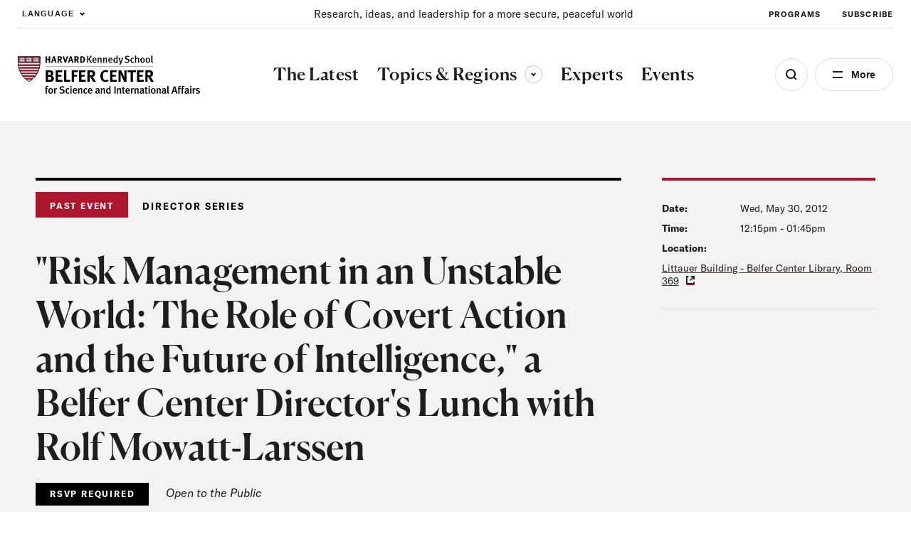

--- FILE ---
content_type: text/html; charset=UTF-8
request_url: https://www.belfercenter.org/event/risk-management-unstable-world-role-covert-action-and-future-intelligence-belfer-center
body_size: 45158
content:
<!DOCTYPE html>
<html lang="en" dir="ltr" prefix="og: https://ogp.me/ns#">
  <head>
    <meta charset="utf-8" />
<link rel="preconnect" href="//www.googletagmanager.com" crossorigin="anonymous" />
<link rel="preconnect" href="//www.google-analytics.com" crossorigin="anonymous" />
<link rel="preconnect" href="//stats.g.doubleclick.net" crossorigin="anonymous" />
<link rel="preload" href="/themes/custom/belfer/assets/fonts/icomoon.woff2?dl8yb7" as="font" crossorigin="anonymous" />
<meta name="description" content="The Belfer Center for Science and International Affairs will host a Director&#039;s Lunch with Rolf Mowatt-Larssen, Belfer Center Senior Fellow, in the Belfer Center Library (L369)." />
<link rel="canonical" href="https://www.belfercenter.org/event/risk-management-unstable-world-role-covert-action-and-future-intelligence-belfer-center" />
<link rel="image_src" href="https://www.belfercenter.org/sites/default/files/styles/1200x630/public/2024-08/Belfer%20Center%20logo%20image.jpg?itok=05GNzJn4" />
<meta property="og:site_name" content="The Belfer Center for Science and International Affairs" />
<meta property="og:type" content="website" />
<meta property="og:url" content="https://www.belfercenter.org/event/risk-management-unstable-world-role-covert-action-and-future-intelligence-belfer-center" />
<meta property="og:title" content="&quot;Risk Management in an Unstable World: The Role of Covert Action and the Future of Intelligence,&quot; a Belfer Center Director&#039;s Lunch with Rolf Mowatt-Larssen" />
<meta property="og:description" content="The Belfer Center for Science and International Affairs will host a Director&#039;s Lunch with Rolf Mowatt-Larssen, Belfer Center Senior Fellow, in the Belfer Center Library (L369)." />
<meta property="og:image" content="https://www.belfercenter.org/sites/default/files/styles/1200x630/public/2024-08/Belfer%20Center%20logo%20image.jpg?itok=05GNzJn4" />
<meta property="og:image:width" content="1200" />
<meta property="og:image:height" content="630" />
<meta name="Generator" content="Interactive Strategies (https://www.interactivestrategies.com)" />
<meta name="MobileOptimized" content="width" />
<meta name="HandheldFriendly" content="true" />
<meta name="viewport" content="width=device-width, initial-scale=1.0" />
<link rel="manifest" href="https://www.belfercenter.org/themes/custom/belfer/assets/pwa/manifest.json?v=20230824" crossorigin="use-credentials" />
<link rel="apple-touch-icon" href="https://www.belfercenter.org/themes/custom/belfer/assets/pwa/icons/apple-touch-icon.png?v=20230824" sizes="180x180" type="image/png" />
<link rel="mask-icon" href="https://www.belfercenter.org/themes/custom/belfer/assets/pwa/icons/favicon.svg?v=20230824" color="#ffffff" />
<meta name="msapplication-config" content="/themes/custom/belfer/assets/pwa/browserconfig.xml?v=20230824" />
<meta name="msapplication-TileColor" content="#ffffff" />
<meta name="theme-color" content="#ff0000" />
<style>@font-face{font-family:'icomoon';src:url('/themes/custom/belfer/assets/fonts/icomoon.woff2?dl8yb7')format('woff2');font-weight:normal;font-style:normal;font-display:swap;}</style>
<script>  
  window.dataLayer = window.dataLayer || [];
  window.dataLayer.push({
    'topic': '',
    'region': '',
    'content_type': 'Director Series',
    'program': '',
  });
  </script>
<script type="application/ld+json">{
    "@context": "https://schema.org",
    "@graph": [
        {
            "@type": "Event",
            "name": "\u0022Risk Management in an Unstable World: The Role of Covert Action and the Future of Intelligence,\u0022 a Belfer Center Director\u0027s Lunch with Rolf Mowatt-Larssen",
            "url": "https://www.belfercenter.org/event/risk-management-unstable-world-role-covert-action-and-future-intelligence-belfer-center",
            "description": "The Belfer Center for Science and International Affairs will host a Director\u0027s Lunch with Rolf Mowatt-Larssen, Belfer Center Senior Fellow, in the Belfer Center Library (L369).",
            "startDate": "2012-05-30T12:15:00-0400",
            "endDate": "2012-05-30T13:45:00-0400"
        },
        {
            "@type": "Organization",
            "name": "The Belfer Center for Science and International Affairs",
            "url": "https://www.belfercenter.org",
            "logo": {
                "@type": "ImageObject",
                "url": "https://www.belfercenter.org/themes/custom/belfer/assets/images/belfer-center-logo-white.svg",
                "width": "271",
                "height": "58"
            },
            "address": {
                "@type": "PostalAddress",
                "streetAddress": "79 John F. Kennedy Street",
                "addressLocality": "Cambridge",
                "addressRegion": "MA",
                "postalCode": "02138",
                "addressCountry": "US"
            },
            "sameAs": [
                "https://www.linkedin.com/company/belfercenter/",
                "https://www.instagram.com/belfercenter/",
                "https://www.youtube.com/user/BelferCenter",
                "https://www.facebook.com/belfercenter/",
                "https://soundcloud.com/belfercenter"
            ]
        }
    ]
}</script>
<link rel="icon" href="/core/misc/favicon.ico" type="image/vnd.microsoft.icon" />

    <title>&quot;Risk Management in an Unstable World: The Role of Covert Action and the Future of Intelligence,&quot; a Belfer Center Director&#039;s Lunch with Rolf Mowatt-Larssen | The Belfer Center for Science and International Affairs</title>
    <link rel="stylesheet" media="all" href="/sites/default/files/css/css_o9s1U8vNhH5Eh3DLa5FUOpC3ffHtqmc_Fkd5CDzay8c.css?delta=0&amp;language=en&amp;theme=belfer&amp;include=eJxFjEEKgDAMBD9U6pMksbGVphqy7cHfK6J4WYYZWBZdxScmSOCX9VhqvId07oSKLzQBKAuCkVN2soIp-TDS-Js4dhusG4qkgBNd2vN-AVnSKME" />
<link rel="stylesheet" media="all" href="/sites/default/files/css/css_lyDVU-6U95aADnVQagke50K45aXSC5mh_3P95w9mj7M.css?delta=1&amp;language=en&amp;theme=belfer&amp;include=eJxFjEEKgDAMBD9U6pMksbGVphqy7cHfK6J4WYYZWBZdxScmSOCX9VhqvId07oSKLzQBKAuCkVN2soIp-TDS-Js4dhusG4qkgBNd2vN-AVnSKME" />

    

    
    <link rel="preload" href="/themes/custom/belfer/assets/fonts/icomoon.woff2?de47sx" as="font" crossorigin="anonymous">
    <link rel="preload" href="/themes/custom/belfer/assets/fonts/canela-medium.woff2" as="font" crossorigin="anonymous">
    <link rel="preload" href="/themes/custom/belfer/assets/fonts/gt-america-standard-regular.woff2" as="font" crossorigin="anonymous">
    <link rel="preload" href="/themes/custom/belfer/assets/fonts/gt-america-standard-regular-italic.woff2" as="font" crossorigin="anonymous">
    <link rel="preload" href="/themes/custom/belfer/assets/fonts/gt-america-standard-bold.woff2" as="font" crossorigin="anonymous">
    <link rel="preload" href="/themes/custom/belfer/assets/fonts/gt-america-standard-bold-italic.woff2" as="font" crossorigin="anonymous">

    <style>
      @font-face {
        font-family: 'icomoon';
        src: url('/themes/custom/belfer/assets/fonts/icomoon.woff2?de47sx') format('woff2');
        font-weight: normal;
        font-style: normal;
        font-display: swap;
      }

      @font-face {
        font-family: 'Canela';
        src: url('/themes/custom/belfer/assets/fonts/canela-medium.woff2') format("woff2");
        font-weight: 500;
        font-style: normal;
        font-display: swap;
      }

      @font-face {
        font-family: 'GT-American-Standard';
        src: url('/themes/custom/belfer/assets/fonts/gt-america-standard-regular.woff2') format("woff2");
        font-weight: 400;
        font-style: normal;
        font-display: swap;
      }

      @font-face {
        font-family: 'GT-American-Standard';
        src: url('/themes/custom/belfer/assets/fonts/gt-america-standard-regular-italic.woff2') format("woff2");
        font-weight: 400;
        font-style: italic;
        font-display: swap;
      }

      @font-face {
        font-family: 'GT-American-Standard';
        src: url('/themes/custom/belfer/assets/fonts/gt-america-standard-bold.woff2') format("woff2");
        font-weight: 700;
        font-style: normal;
        font-display: swap;
      }

      @font-face {
        font-family: 'GT-American-Standard';
        src: url('/themes/custom/belfer/assets/fonts/gt-america-standard-bold-italic.woff2') format("woff2");
        font-weight: 700;
        font-style: italic;
        font-display: swap;
      }
    </style>

        <link rel="preconnect" href="//www.googletagmanager.com" crossorigin="anonymous">
    <link rel="preconnect" href="//www.google-analytics.com" crossorigin="anonymous">
    <link rel="preconnect" href="//www.google.com" crossorigin="anonymous">
    <link rel="preconnect" href="//stats.g.doubleclick.net" crossorigin="anonymous">

    <title></title>
    <meta charset="utf-8">
    <meta name="viewport" content="width=device-width, initial-scale=1.0">

        <link rel="manifest" href="/themes/custom/belfer/assets/pwa/manifest.json" crossorigin="use-credentials">
    <link rel="icon" href="/themes/custom/belfer/assets/pwa/icons/favicon.ico">
    <link rel="icon" href="/themes/custom/belfer/assets/pwa/icons/favicon.svg" type="image/svg+xml">
    <link rel="apple-touch-icon" href="/themes/custom/belfer/assets/pwa/icons/apple-touch-icon.png">
    <meta name="theme-color" content="#ff0000">
    <!-- Google Tag Manager -->
    <script>(function(w,d,s,l,i){w[l]=w[l]||[];w[l].push({'gtm.start':
    new Date().getTime(),event:'gtm.js'});var f=d.getElementsByTagName(s)[0],
    j=d.createElement(s),dl=l!='dataLayer'?'&l='+l:'';j.async=true;j.src=
    'https://www.googletagmanager.com/gtm.js?id='+i+dl;f.parentNode.insertBefore(j,f);
    })(window,document,'script','dataLayer','GTM-PR3RMG');</script>
    <!-- End Google Tag Manager -->
  </head>

  <body class="path-node page-node-type-event">
    <!-- Google Tag Manager (noscript) -->
    <noscript><iframe src="https://www.googletagmanager.com/ns.html?id=GTM-PR3RMG"
    height="0" width="0" style="display:none;visibility:hidden"></iframe></noscript>
    <!-- End Google Tag Manager (noscript) -->
        <a class="skiplink" href="#maincontent">Skip to main content</a>

    
      <div class="dialog-off-canvas-main-canvas" data-off-canvas-main-canvas>
    <div class="page-container">
  
<section
  id="site-header-search"
  class="site-header-search"
  aria-hidden="true"
>
  <div class="site-header-search-inner">

    <form
      role="search"
      method="GET"
      action="/search"
      aria-label="Search by keyword"
    >
      <input
        class="js-search-field"
        type="search"
        name="keywords"
        aria-label="Search"
        placeholder="Search Term"
      >
      <button
        class="js-search-submit"
        type="submit"
        aria-label="Submit"
        disabled
      ></button>
    </form>

    <div class="search-tags">
      <div class="eyebrow -small">Explore the Latest</div>
      <ul class="search-tag-list">      
                  <li class="site-header-utility-nav-item">
                                                <a class="btn -hollow -tag" href="/collection/us-china-relations" target="">
              U.S. China Relations
            </a>
          </li>
                  <li class="site-header-utility-nav-item">
                                                <a class="btn -hollow -tag" href="/topics/energy" target="">
              Energy
            </a>
          </li>
                  <li class="site-header-utility-nav-item">
                                                <a class="btn -hollow -tag" href="/topics/artificial-intelligence" target="">
              Artificial Intelligence
            </a>
          </li>
                  <li class="site-header-utility-nav-item">
                                                <a class="btn -hollow -tag" href="/collection/ukraine" target="">
              Ukraine
            </a>
          </li>
                  <li class="site-header-utility-nav-item">
                                                <a class="btn -hollow -tag" href="/topics/science-technology" target="">
              Science &amp; Tech
            </a>
          </li>
                  <li class="site-header-utility-nav-item">
                                                <a class="btn -hollow -tag" href="/regions/middle-east-north-africa" target="">
              Middle East &amp; North Africa
            </a>
          </li>
              </ul>
    </div>

  </div>

  <button
    class="btn -close site-header-search-close js-search-close"
    type="button"
    aria-label="Close"
  ></button>

</section>
<section
  id="site-header-side-menu"
  class="side-menu"
  data-level="1"
  aria-hidden="true"
>
  <button
    class="btn -close menu-close js-menu-close"
    type="button"
    aria-label="Close"
  ></button>

  <button class="menu-back js-menu-back" type="button" aria-label="Back"></button>

  <div class="inner">
    <nav class="nav" aria-label="Side Navigation">
      <ul class="nav-main">
                  <li>
                                                                                  <a
                class="nav-main-link"
                href="/latest"
                aria-current="false"
                target=""
              >
                <span>The Latest</span>
              </a>
                      </li>
                  <li>
                          <button
                class="nav-main-link nav-main-next js-menu-next"
                type="button"
                aria-label="View Dropdown"
              >
                <span>Topics &amp; Regions</span>
              </button>

              <div class="nav-main-panel" aria-hidden="true">
                <ul class="side-menu-dropdown">
                  <li class="side-menu-dropdown-intro">
                    <p>Research and insight to improve policy and governance at local, national, and global levels.</p>

                                                                <a href="/topics-regions" class="-cta-link -white">View All </a>
                                      </li>

                  <li class="side-menu-dropdown-links">
                                          <section class="side-menu-dropdown-link-section">
                        <div class="eyebrow">Topics</div>

                                                  <ul class="side-menu-dropdown-linklist">
                                                          <li>
                                <a href="/topics/artificial-intelligence" class="side-menu-dropdown-link">Artificial Intelligence</a>
                              </li>
                                                          <li>
                                <a href="/topics/conflict-conflict-resolution" class="side-menu-dropdown-link">Conflict &amp; Conflict Resolution</a>
                              </li>
                                                          <li>
                                <a href="/topics/economics-global-affairs" class="side-menu-dropdown-link">Economics &amp; Global Affairs</a>
                              </li>
                                                          <li>
                                <a href="/topics/energy" class="side-menu-dropdown-link">Energy</a>
                              </li>
                                                          <li>
                                <a href="/topics/environment-climate-change" class="side-menu-dropdown-link">Environment &amp; Climate Change</a>
                              </li>
                                                          <li>
                                <a href="/topics/global-health" class="side-menu-dropdown-link">Global Health</a>
                              </li>
                                                          <li>
                                <a href="/topics/governance" class="side-menu-dropdown-link">Governance</a>
                              </li>
                                                          <li>
                                <a href="/topics/international-relations" class="side-menu-dropdown-link">International Relations</a>
                              </li>
                                                          <li>
                                <a href="/topics/international-security-defense" class="side-menu-dropdown-link">International Security &amp; Defense</a>
                              </li>
                                                          <li>
                                <a href="/topics/nuclear-issues" class="side-menu-dropdown-link">Nuclear Issues</a>
                              </li>
                                                          <li>
                                <a href="/topics/science-technology" class="side-menu-dropdown-link">Science &amp; Technology</a>
                              </li>
                                                      </ul>
                                              </section>
                                          <section class="side-menu-dropdown-link-section">
                        <div class="eyebrow">Regions</div>

                                                  <ul class="side-menu-dropdown-linklist">
                                                          <li>
                                <a href="/regions/arctic" class="side-menu-dropdown-link">Arctic</a>
                              </li>
                                                          <li>
                                <a href="/regions/africa" class="side-menu-dropdown-link">Africa</a>
                              </li>
                                                          <li>
                                <a href="/regions/asia-pacific" class="side-menu-dropdown-link">Asia &amp; the Pacific</a>
                              </li>
                                                          <li>
                                <a href="/regions/europe" class="side-menu-dropdown-link">Europe</a>
                              </li>
                                                          <li>
                                <a href="/regions/middle-east-north-africa" class="side-menu-dropdown-link">Middle East &amp; North Africa</a>
                              </li>
                                                          <li>
                                <a href="/regions/north-america" class="side-menu-dropdown-link">North America</a>
                              </li>
                                                          <li>
                                <a href="/regions/russia" class="side-menu-dropdown-link">Russia</a>
                              </li>
                                                          <li>
                                <a href="/regions/south-america" class="side-menu-dropdown-link">South America</a>
                              </li>
                                                          <li>
                                <a href="/regions/south-asia" class="side-menu-dropdown-link">South Asia</a>
                              </li>
                                                      </ul>
                                              </section>
                                      </li>
                </ul>
              </div>
                      </li>
                  <li>
                                                                                  <a
                class="nav-main-link"
                href="/experts"
                aria-current="false"
                target=""
              >
                <span>Experts</span>
              </a>
                      </li>
                  <li>
                                                                                  <a
                class="nav-main-link"
                href="/events"
                aria-current="false"
                target=""
              >
                <span>Events</span>
              </a>
                      </li>
              </ul>

      <ul class="nav-utility">
                  <li>
                                                            <a
              class="nav-utility-link"
              href="/about-us"
              aria-current="false"
              target=""
              
            >
              <span>About</span>
            </a>
          </li>
                  <li>
                                                            <a
              class="nav-utility-link"
              href="/programs"
              aria-current="false"
              target=""
              
            >
              <span>Programs</span>
            </a>
          </li>
                  <li>
                                                            <a
              class="nav-utility-link"
              href="/fellowships"
              aria-current="false"
              target=""
              
            >
              <span>Fellowships</span>
            </a>
          </li>
                  <li>
                                                            <a
              class="nav-utility-link"
              href="/students"
              aria-current="false"
              target=""
              
            >
              <span>Students</span>
            </a>
          </li>
                  <li>
                                                            <a
              class="nav-utility-link"
              href="/press"
              aria-current="false"
              target=""
              
            >
              <span>For Press</span>
            </a>
          </li>
                  <li>
                                                            <a
              class="nav-utility-link"
              href="/research-analysis"
              aria-current="false"
              target=""
              
            >
              <span>Research &amp; Analysis</span>
            </a>
          </li>
                  <li>
                                                            <a
              class="nav-utility-link"
              href="/careers"
              aria-current="false"
              target=""
              
            >
              <span>Careers</span>
            </a>
          </li>
                  <li>
                                                            <a
              class="nav-utility-link"
              href="/collection/international-security"
              aria-current="false"
              target=""
              data-italic="true"
            >
              <span>International Security</span>
            </a>
          </li>
              </ul>
    </nav>
  </div>
</section>
<header class="site-header">
	<div class="site-header-inner">
				<div
			class="site-header-utility">
						<div class="site-header-language">
				<button type="button" class="site-header-utility-nav-link site-header-language-toggle js-site-header-dropdown-toggle" aria-expanded="false" data-dropdown="true" aria-label="Expand Dropdown Menu">
					Language
				</button>
				<div class="site-header-dropdown js-site-header-dropdown" aria-hidden="true">
					  
<div class="gtranslate_wrapper"></div><script>window.gtranslateSettings = {"switcher_horizontal_position":"left","switcher_vertical_position":"bottom","horizontal_position":"inline","vertical_position":"inline","float_switcher_open_direction":"top","switcher_open_direction":"bottom","default_language":"en","native_language_names":1,"detect_browser_language":0,"add_new_line":1,"select_language_label":"Language","flag_size":32,"flag_style":"2d","globe_size":60,"alt_flags":[],"wrapper_selector":".gtranslate_wrapper","url_structure":"none","custom_domains":null,"languages":["en","ar","zh-CN","fr","ru","es"],"custom_css":""}</script><script>(function(){var js = document.createElement('script');js.setAttribute('src', '/modules/contrib/gtranslate/js/ln.js');js.setAttribute('data-gt-orig-url', '/event/risk-management-unstable-world-role-covert-action-and-future-intelligence-belfer-center');js.setAttribute('data-gt-orig-domain', 'www.belfercenter.org');document.body.appendChild(js);})();</script>

				</div>
			</div>

						<div class="site-header-mission">
				<p>Research, ideas, and leadership for a more secure, peaceful world </p>
			</div>

						<nav class="site-header-utility-nav" aria-label="Utility Navigation">
				<ul class="site-header-utility-nav-items">
											<li class="site-header-utility-nav-item">
																												<a class="site-header-utility-nav-link" href="/programs" target="">
								Programs
							</a>
						</li>
											<li class="site-header-utility-nav-item">
																												<a class="site-header-utility-nav-link" href="/subscribe" target="">
								Subscribe
							</a>
						</li>
									</ul>
			</nav>
		</div>

		<div
			class="site-header-main">
						<a class="logo" href="/" aria-label="HARVARD Kennedy School - Belfer Center">
				<img src="/themes/custom/belfer/assets/images/belfer-center-logo.svg" width="275" height="59" alt="HARVARD Kennedy School - Belfer Center for Science and International Affairs">
			</a>

						<nav class="site-header-nav" aria-label="Main Site Navigation">
				<ul class="site-header-nav-items">
																	<li class="site-header-nav-item">
																																															<a class="site-header-nav-item-link" href="/latest" aria-current="false" target="">
									<span>The Latest</span>
								</a>
													</li>
																	<li class="site-header-nav-item">
																															<button type="button" class="site-header-nav-item-link js-site-header-dropdown-toggle" aria-current="false" aria-expanded="false" aria-controls="site-header-dropdown-topics-regions" data-dropdown="true">
									Topics &amp; Regions
									<span class="dropdown-arrow">
										<span class="sr-text">Toggle sub-menu</span>
									</span>
								</button>

																<div id="site-header-dropdown-topics-regions" class="site-header-dropdown js-site-header-dropdown" data-type="full-width" aria-hidden="true" >
									<div class="site-header-dropdown-inner">
										<div class="site-header-dropdown-content">
											<div class="site-header-dropdown-intro">
												<p>Research and insight to improve policy and governance at local, national, and global levels.</p>

																																						<a href="/topics-regions" class="-cta-link">View All </a>
																							</div>

											<div class="site-header-dropdown-links">
																									<section class="site-header-dropdown-link-section">
														<div class="eyebrow">Topics</div>

																													<ul class="site-header-dropdown-linklist">
																																	<li>
																		<a href="/topics/artificial-intelligence">Artificial Intelligence</a>
																	</li>
																																	<li>
																		<a href="/topics/conflict-conflict-resolution">Conflict &amp; Conflict Resolution</a>
																	</li>
																																	<li>
																		<a href="/topics/economics-global-affairs">Economics &amp; Global Affairs</a>
																	</li>
																																	<li>
																		<a href="/topics/energy">Energy</a>
																	</li>
																																	<li>
																		<a href="/topics/environment-climate-change">Environment &amp; Climate Change</a>
																	</li>
																																	<li>
																		<a href="/topics/global-health">Global Health</a>
																	</li>
																																	<li>
																		<a href="/topics/governance">Governance</a>
																	</li>
																																	<li>
																		<a href="/topics/international-relations">International Relations</a>
																	</li>
																																	<li>
																		<a href="/topics/international-security-defense">International Security &amp; Defense</a>
																	</li>
																																	<li>
																		<a href="/topics/nuclear-issues">Nuclear Issues</a>
																	</li>
																																	<li>
																		<a href="/topics/science-technology">Science &amp; Technology</a>
																	</li>
																															</ul>
																											</section>
																									<section class="site-header-dropdown-link-section">
														<div class="eyebrow">Regions</div>

																													<ul class="site-header-dropdown-linklist">
																																	<li>
																		<a href="/regions/arctic">Arctic</a>
																	</li>
																																	<li>
																		<a href="/regions/africa">Africa</a>
																	</li>
																																	<li>
																		<a href="/regions/asia-pacific">Asia &amp; the Pacific</a>
																	</li>
																																	<li>
																		<a href="/regions/europe">Europe</a>
																	</li>
																																	<li>
																		<a href="/regions/middle-east-north-africa">Middle East &amp; North Africa</a>
																	</li>
																																	<li>
																		<a href="/regions/north-america">North America</a>
																	</li>
																																	<li>
																		<a href="/regions/russia">Russia</a>
																	</li>
																																	<li>
																		<a href="/regions/south-america">South America</a>
																	</li>
																																	<li>
																		<a href="/regions/south-asia">South Asia</a>
																	</li>
																															</ul>
																											</section>
																							</div>
										</div>
									</div>
								</div>
													</li>
																	<li class="site-header-nav-item">
																																															<a class="site-header-nav-item-link" href="/experts" aria-current="false" target="">
									<span>Experts</span>
								</a>
													</li>
																	<li class="site-header-nav-item">
																																															<a class="site-header-nav-item-link" href="/events" aria-current="false" target="">
									<span>Events</span>
								</a>
													</li>
									</ul>
			</nav>

			<div class="site-header-buttons">
				<button class="site-header-search-toggle js-search-open" type="button" aria-label="Open Search Menu" aria-expanded="false" aria-controls="site-header-search"></button>

				<button class="site-header-side-menu-toggle js-site-header-side-menu-toggle" type="button" aria-label="Open Menu" aria-expanded="false" aria-controls="site-header-side-menu">More</button>
			</div>
		</div>
	</div>
</header>


  <main id="maincontent">
    <article class="grid-container">
      
<div data-drupal-messages-fallback class="hidden"></div>
<article
  class="hero hero-article hero-event-detail"
  data-type="event"
  data-subnav="false"
>
  <div class="hero-article-inner">
    <div class="hero-article-content">
      <div class="hero-article-main">
        <div class="hero-article-type">
                      <div class="hero-event-past flag">Past Event</div>
          
          
                      <div class="eyebrow">Director Series</div>
          
                  </div>

        <div class="hero-article-text">
          <div class="hero-article-text-inner">
            <h1 class="h4">&quot;Risk Management in an Unstable World: The Role of Covert Action and the Future of Intelligence,&quot; a Belfer Center Director&#039;s Lunch with Rolf Mowatt-Larssen</h1>

                        <div class="event-admission">
                                                <span class="flag -black">RSVP Required</span>
                              
                              <span class="policy">Open to the Public</span>
                          </div>

                                      <p><p>The Belfer Center for Science and International Affairs will host a Director's Lunch with <strong>Rolf Mowatt-Larssen, Belfer Center Senior Fellow</strong>, in the Belfer Center Library (L369).</p></p>
                      </div>
        </div>

        
        
        
                <div class="article-tools">
      <div class="article-tools-info-button">
      
      
                                              
        
          </div>
  
  <ul class="article-tool-buttons">
        <li>
      <aside class="social-share" data-expanded="false">
  <button
    id="social-share-toggle"
    type="button"
    class="social-share-toggle article-tool-buttons-btn js-social-share-toggle"
    aria-expanded="false"
    aria-controls="social-share-services"
  >
    <span class="sr-text">Share</span>
  </button>
  <div
    id="social-share-services"
    class="social-share-services-container"
    aria-hidden="true"
    aria-labelledby="social-share-toggle"
  >
    <ul class="social-share-services">
      <li><button type="button" class="social-share-btn js-social-share-btn" data-service="facebook"><span class="sr-text">Share on Facebook</span></button></li>
      <li><button type="button" class="social-share-btn js-social-share-btn" data-service="x"><span class="sr-text">Share on Twitter</span></button></li>
      <li><button type="button" class="social-share-btn js-social-share-btn" data-service="linkedin"><span class="sr-text">Share on LinkedIn</span></button></li>
    </ul>
  </div>
</aside>
    </li>
    <li>
      <button type="button" class="article-tool-buttons-btn js-social-share-print" data-tool="print"><span class="sr-text">Print</span></button>
    </li>
  </ul>
</div>
      </div>

      <div class="hero-article-sidebar">
        <div class="hero-meta">
                    
          <span class="hero-meta-title">Date:</span>
                      <time>Wed, May 30, 2012</time>

            <span class="hero-meta-title">Time:</span>
            <span><time datetime="2012-05-30T12:15:00Z" class="datetime">12:15pm</time>
 - <time datetime="2012-05-30T13:45:00Z" class="datetime">01:45pm</time>
</span>
          
                      <span class="hero-meta-title">Location:</span>
            <span class="hero-meta-location" data-online="false">
              <a href="https://www.google.com/maps/place/Belfer+Center+Library/@42.3714083,-71.123642,17z/data=!3m1!4b1!4m5!3m4!1s0x89e3776790699f2d:0x6a24d39c35867729!8m2!3d42.3714044!4d-71.1214533">Littauer Building - Belfer Center Library, Room 369</a>
            </span>
                  </div>

                          <div class="hero-person-block">
    

    </div>
              </div>
    </div>

        
          </div>
</article>

<article class="text-block-layout">
  <div class="text-block wysiwyg-content">
    <h2>About</h2>

  </div>

  
  <div class="text-block-sidebar">
    
    
  </div>
 
</article>

<article class="text-block-layout">
  <div class="text-block wysiwyg-content">
    <p>For the past ten months, Rolf has been living in the Middle East; writing and observing the situation there from the inside out. His insights are buttressed by decades of intelligence and international experience.</p>
<p>Rolf is a 23 year veteran of the Central Intelligence Agency whose last position in government was as Director of Intelligence and Counterintelligence at the U.S. Department of Energy. As a CIA intelligence officer, Rolf served in various domestic and international posts, to include Chief of the Europe Division in the Directorate of Operations, Chief of the Weapons of Mass Destruction Department, Counterterrorist Center, and Deputy Associate Director of Central Intelligence for Military Support. His overseas assignments include Stockholm (1984-1987), Moscow (1988-1990, 1992-1994), Athens (1990-1992), Yerevan (1992), Zurich (1994-1996) and Oslo (1998-2000).</p>
<p>Rolf is currently a non-resident Senior Fellow at Belfer, having departed in June 2011. During his three years at the center, he authored several ground breaking papers. An expert on nuclear terrorism, Rolf revealed the depth of terrorist efforts toward a nuclear capability in thought provoking reports, such as <em>Islam and the Bomb</em> and <em>Al Qaeda Weapons of Mass Destruction Threat: Hype or Reality?</em></p>
<p>Rolf is a graduate of the U.S. Military Academy at West Point and served for six years in the Army as an Armor officer. He is a recipient of the CIA Director's Award, the George W. Bush Award for Excellence in Counterterrorism, the Secretary of Energy's Exceptional Service Medal, the Distinguished Career Intelligence Medal, Secretary of Defense Civilian Distinguished Service Medal, and the National Intelligence Superior Performance Medal, among others.</p>
<p><strong>RSVP REQUIRED!</strong> <a href="http://www.elabs7.com/c.html?rtr=on&amp;s=lj1i,vtj3,ck3,8cpb,2rt0,g630,hfm8&amp;MLM_MID=1484607&amp;MLM_UNIQUEID=b82ccc6950">http://belfercenter.ksg.harvard.edu/events/mowatt-larssen.html</a></p>
<p>As space is limited for this event, <strong>RSVPs will be accepted on a first come, first served basis.</strong></p>
<p><strong>Belfer Center Lunches are strictly off-the-record. By requesting to attend the lunch, you agree that you will comply with the Belfer Center's strict policy against recording or disclosing the contents of the lunch. Your access is conditioned on your compliance with these restrictions. Should you violate these rules, the Center will pursue all available legal options and you will be excluded from all future events.</strong></p>
<p><br> <br></p>

  </div>

  
  <div class="text-block-sidebar">
    
    
  </div>
 
</article>



    </article>
  </main>

  <footer class="site-footer">
  <div class="site-footer-inner">
    <div class="site-footer-top">
  <div class="site-footer-left">
    <div class="site-footer-main">
      <div class="site-footer-logo-contact">
        <a class="logo" href="/" aria-label="HARVARD Kennedy School - Belfer Center">
          <img src="/themes/custom/belfer/assets/images/belfer-center-logo-white-footer.svg" width="275" height="59" alt="HARVARD Kennedy School - Belfer Center for Science and International Affairs">
        </a>

        <div class="site-footer-contact">
          <p>79 John F. Kennedy Street, <br>Cambridge, MA 02138</p>
        </div>

                <div class="site-footer-awards">
          <img src="/themes/custom/belfer/assets/images/w3-gold.png" alt="2025 W3 Gold Winner" title="2025 W3 Gold Winner" width="90" height="90" loading="lazy">
        </div>
      </div>

      <nav
        class="site-footer-social"
        aria-label="Social Media Links"
      >
        <ul>
                      <li>
              <a
                class="icon-linkedin"
                href="https://www.linkedin.com/company/belfercenter/"
                target="_blank"
                rel="noopener"
              >
                <span class="sr-text">linkedin</span>
              </a>
            </li>
                      <li>
              <a
                class="icon-instagram"
                href="https://www.instagram.com/belfercenter/"
                target="_blank"
                rel="noopener"
              >
                <span class="sr-text">instagram</span>
              </a>
            </li>
                      <li>
              <a
                class="icon-youtube"
                href="https://www.youtube.com/user/BelferCenter"
                target="_blank"
                rel="noopener"
              >
                <span class="sr-text">youtube</span>
              </a>
            </li>
                      <li>
              <a
                class="icon-facebook"
                href="https://www.facebook.com/belfercenter/"
                target="_blank"
                rel="noopener"
              >
                <span class="sr-text">facebook</span>
              </a>
            </li>
                      <li>
              <a
                class="icon-soundcloud"
                href="https://soundcloud.com/belfercenter"
                target="_blank"
                rel="noopener"
              >
                <span class="sr-text">soundcloud</span>
              </a>
            </li>
                  </ul>
      </nav>
    </div>
  </div>

  <div class="site-footer-right">
    <nav class="site-footer-nav" aria-label="Footer Navigation">
      <ul>
                  <li>
                                                <a
              aria-current="false"
              href="/about-us"
              target=""
            >About</a>
          </li>
                  <li>
                                                <a
              aria-current="false"
              href="/events"
              target=""
            >Events</a>
          </li>
                  <li>
                                                <a
              aria-current="false"
              href="/press"
              target=""
            >For Press</a>
          </li>
                  <li>
                                                <a
              aria-current="false"
              href="https://www.belfercenter.org/fellowships"
              target="_blank"
            >Fellowships</a>
          </li>
                  <li>
                                                <a
              aria-current="false"
              href="/students"
              target=""
            >Students</a>
          </li>
                  <li>
                                                <a
              aria-current="false"
              href="/subscribe"
              target=""
            >Subscribe</a>
          </li>
                  <li>
                                                <a
              aria-current="false"
              href="/careers"
              target=""
            >Careers</a>
          </li>
                  <li>
                                                <a
              aria-current="false"
              href="/about-contact-us"
              target=""
            >Contact Us</a>
          </li>
              </ul>
    </nav>

        <div class="site-footer-subscribe-form">
      <div class="site-footer-subscribe-form-inner">
        <div class="eyebrow">Stay Informed</div>
        <p>Bringing scholarship and insight to the world’s top issues.</p>
        <form method="GET" action="/subscribe">
          <input type="email" name="email" class="site-footer-email-subscribe-input" placeholder="Your email address..." aria-label="Email address" required>
          <input type="submit" class="btn -red -full site-footer-email-subscribe-submit" value="Subscribe Now">
        </form>
      </div>
    </div>
  </div>
</div>

<div class="site-footer-bottom">
    <div class="site-footer-copyright">
    <p>Copyright &copy; 2026 The President and Fellows of Harvard College</p>
  </div>

    <nav class="site-footer-legal-nav" aria-label="Policy Navigation">
    <ul>
      <li id="cookie-yes-dns-link" style="display: none;"><a href="javascript:void(0)" onclick="if (typeof revisitCkyConsent === 'function') { revisitCkyConsent() }">Do Not Sell or Share My Personal Information</a></li>
      <script>
        const cyDNSIntervalLimit = 15000,
              cyDNSLinkInterval = setInterval(() => {
                if (typeof revisitCkyConsent === 'function') {
                  document.getElementById('cookie-yes-dns-link').removeAttribute("style");
                  clearInterval(cyDNSLinkInterval);
                }
              }, 500);
        setTimeout(() => { clearInterval(cyDNSLinkInterval); }, cyDNSIntervalLimit);
      </script>
              <li>
                                        <a
            aria-current="false"
            href="/privacy-policy"
            target=""
          >Privacy Policy</a>
        </li>
              <li>
                                        <a
            aria-current="false"
            href="https://accessibility.harvard.edu/"
            target="_blank"
          >Harvard Accessibility Policy</a>
        </li>
              <li>
                                        <a
            aria-current="false"
            href="https://accessibility.huit.harvard.edu/digital-accessibility-policy"
            target="_blank"
          >Harvard Digital Accessibility Policy</a>
        </li>
          </ul>
  </nav>
</div>

  </div>
</footer>

</div>

  </div>

    

    <script type="application/json" data-drupal-selector="drupal-settings-json">{"path":{"baseUrl":"\/","pathPrefix":"","currentPath":"node\/7330","currentPathIsAdmin":false,"isFront":false,"currentLanguage":"en"},"pluralDelimiter":"\u0003","suppressDeprecationErrors":true,"user":{"uid":0,"permissionsHash":"1351b72ad79974e9e55908571fab9440d6e096c0f859b885d2d1dc81511991fd"}}</script>
<script src="/core/assets/vendor/jquery/jquery.min.js?v=4.0.0-rc.1"></script>
<script src="/sites/default/files/js/js_RsIeaI9c32SKfdHOtKB331PIP_k5p8kSYhhQgqv11dU.js?scope=footer&amp;delta=1&amp;language=en&amp;theme=belfer&amp;include=eJxLSs1JSy3ST0osTgUAGX8EOw"></script>


        <div class="js-blocker"></div>
  </body>
</html>
